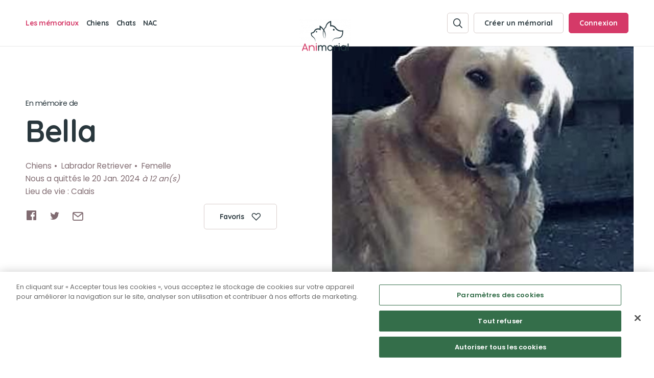

--- FILE ---
content_type: text/html; charset=UTF-8
request_url: https://www.animorial.fr/chiens/bella-5899
body_size: 5059
content:
<!DOCTYPE html>
<!--[if IE 6]>
<html id="ie6" dir="ltr" lang="fr-FR">
<![endif]-->
<!--[if IE 7]>
<html id="ie7" dir="ltr" lang="fr-FR">
<![endif]-->
<!--[if IE 8]>
<html id="ie8" dir="ltr" lang="fr-FR">
<![endif]-->
<!--[if IE 9]>
	<html id="ie9" lang="fr">
<![endif]-->
<!--[if (gt IE 10)|!(IE)]><!--><html lang="fr"><!--<![endif]-->
<head><!-- One Trust Prod Env --><script type="text/javascript" src="https://cdn.cookielaw.org/consent/e9a3fd75-5880-47ae-8ce4-346f00980057/OtAutoBlock.js" ></script><script src="https://cdn.cookielaw.org/scripttemplates/otSDKStub.js" data-language="fr" type="text/javascript" charset="UTF-8" data-domain-script="e9a3fd75-5880-47ae-8ce4-346f00980057" ></script><script type="text/javascript">
  function OptanonWrapper() { }
</script><!--[if lt IE 9]><script src="//html5shim.googlecode.com/svn/trunk/html5.js"></script><![endif]--><meta name="robots" content="index, follow"><meta charset="utf-8"><link rel="shortcut icon" href="//uploads.animorial.fr/thumbnail/QXVzdHJhbE1hbmFnZXJCdW5kbGU6Q29uZmlnVHJhbnNsYXRl/image/2/i/600x600/_Icon_400x400px.png" /><meta name="theme-color" content="#000"><meta name="publisher" content="©Copyright 2026 - Animorial"><meta name="copyright" content="Animorial"><meta name="generator" content="Austral, Symfony"><meta name="viewport" content="width=device-width" /><meta name="viewport" content="initial-scale=1.0, user-scalable=no, maximum-scale=1"><meta name="apple-mobile-web-app-capable" content="yes"><meta name="apple-mobile-web-app-status-bar-style" content="black"><title>Mémorial de Bella (Labrador Retriever) | Animorial</title><meta name="description" content="Visitez le mémorial consacré à Bella sur Animorial, cimetière virtuel dédié aux animaux de compagnie." /><meta content="Mémorial de Bella (Labrador Retriever) | Animorial" property="og:title"><meta content="Visitez le mémorial consacré à Bella sur Animorial, cimetière virtuel dédié aux animaux de compagnie." property="og:description"/><meta content="https://www.animorial.fr/chiens/bella-5899" property="og:url"><meta content="https://uploads.animorial.fr/thumbnail/QXBwXEVudGl0eVxNZW1vcmlhbA==/image/d99285e7-fabb-4fa4-9f39-47958338e934/i/x/ppb8ivpedq_50AF72E4-E86F-4027-ADC7-BA961A247C97.jpeg" property="og:image"><link href="https://fonts.googleapis.com/css?family=Poppins:400,600|Quicksand:300,700&amp;display=swap" rel="stylesheet"><link rel="stylesheet" href="/build/austral/lib/leaflet.css"><link rel="stylesheet" href="/build/front/css/main.16627a3a.css"><script class="googletagmanager">(function(w,d,s,l,i){w[l]=w[l]||[];w[l].push({'gtm.start':
new Date().getTime(),event:'gtm.js'});var f=d.getElementsByTagName(s)[0],
j=d.createElement(s),dl=l!='dataLayer'?'&l='+l:'';j.async=true;j.src=
'https://www.googletagmanager.com/gtm.js?id='+i+dl;f.parentNode.insertBefore(j,f);
})(window,document,'script','dataLayer','GTM-NLWXDSP');</script><script>
var onetrustClick = document.querySelector(".onetrustClick");
if(onetrustClick !== undefined && onetrustClick)
{
  onetrustClick.addEventListener('click', (e) => {
    e.preventDefault();
    e.stopPropagation();
    Optanon.ToggleInfoDisplay();
    return false;
  });
}
</script><script src='https://www.google.com/recaptcha/api.js?hl=fr&render=6Ldt890UAAAAAKHagbJcKvoVg-43EHuhTRl-7xGm'></script></head><body class="menu-position-top   page memorial type_memorial   no-gutter" data-button-close="Fermer" data-recaptcha-public="6Ldt890UAAAAAKHagbJcKvoVg-43EHuhTRl-7xGm"><script>(function(w,d,s,l,i){w[l]=w[l]||[];w[l].push({'gtm.start':
new Date().getTime(),event:'gtm.js'});var f=d.getElementsByTagName(s)[0],
j=d.createElement(s),dl=l!='dataLayer'?'&l='+l:'';j.async=true;j.src=
'https://www.googletagmanager.com/gtm.js?id='+i+dl;f.parentNode.insertBefore(j,f);
})(window,document,'script','dataLayer','GTM-NLWXDSP');</script><script>
var onetrustClick = document.querySelector(".onetrustClick");
if(onetrustClick !== undefined && onetrustClick)
{
  onetrustClick.addEventListener('click', (e) => {
    e.preventDefault();
    e.stopPropagation();
    Optanon.ToggleInfoDisplay();
    return false;
  });
}
</script><noscript><iframe src="https://www.googletagmanager.com/ns.html?id=GTM-NLWXDSP"
height="0" width="0" style="display:none;visibility:hidden"></iframe></noscript><header class="header header-master header-theme-top"><div class="header-menuTop"><div class="width-conteneur margin-auto"><div class="relative"><div class="header-menuTop-height"><div id="" class="header-burgerPicto trigger-open-menu-master"><span class="burger-lines"><span class="burger-line burger-line-top"></span><span class="burger-line burger-line-center"></span><span class="burger-line burger-line-bottom"></span></span></div><div class="menu-top"><div class="header-menuMaster"><div class="header-background"></div><div class="width-conteneur margin-auto"><div class="menu-list row  menu-child-little template-list-type-animaux"><span class="menu-intitule">Les mémoriaux</span><div class="menu-list-parent"><ul class="menu-list-content"><li class="element  hasLink"><div class="link-content"><a class="link  typeAnimaux" href="/chiens"  title="Chiens"><div class="content-image d-xsm-initial d-lg-none"><img src="//uploads.animorial.fr/thumbnail/QXBwXEVudGl0eVxUeXBlQW5pbWF1eA==/picto/d7ba07cc-26bb-4789-a321-61865ac346f4/i/x/ri7qioxe7j_Chien@2x.png" alt="Chiens"></div><span class="text">Chiens</span></a></div></li><li class="element  hasLink"><div class="link-content"><a class="link  typeAnimaux" href="/chats"  title="Chats"><div class="content-image d-xsm-initial d-lg-none"><img src="//uploads.animorial.fr/thumbnail/QXBwXEVudGl0eVxUeXBlQW5pbWF1eA==/picto/3f6c590a-100a-4ba6-8223-2e9397bb331a/i/x/d0an5ezkem_Chat@2x.png" alt="Chats"></div><span class="text">Chats</span></a></div></li><li class="element  hasLink"><div class="link-content"><a class="link  typeAnimaux" href="/nac"  title="NAC"><div class="content-image d-xsm-initial d-lg-none"><img src="//uploads.animorial.fr/thumbnail/QXBwXEVudGl0eVxUeXBlQW5pbWF1eA==/picto/65219b36-42d0-417c-9743-c3b9e1f2dc3c/i/x/6gory6dzqz_Lapin@2x.png" alt="NAC"></div><span class="text">NAC</span></a></div></li></ul></div><div class="menu-list-mobile d-lg-none"><div class="menu-list-link"><ul class="menu-list-content"><li class="element hasLink"><div class="link-content"><a href="/mon-compte/create/memorial" class="link " title="Créer un mémorial"><span class="text">Créer un mémorial</span></a></div></li><li class="element  hasLink"><div class="link-content"><a class="link  qui_sommes_nous" href="/a-propos"  title="Qui sommes-nous ?"><span class="text">Qui sommes-nous ?</span></a></div></li><li class="element  hasLink"><div class="link-content"><a class="link  page_contact" href="/contact"  title="Nous contacter"><span class="text">Nous contacter</span></a></div></li></ul></div><div class="button-content"><a href="http://www.facebook.com/sharer.php?u=https://www.animorial.fr/chiens/bella-5899" target="_blank" class="button button-template-facebook small-font share-link button-picto-left"><span class="picto Socialfacebookapps"></span><span class="entitled">Partager sur Facebook</span></a></div><div class="partenaires"><ul class="list-partenaires"><li class="partenaire"><a class="link inline" target="_blank" href="https://www.esthima.fr/"><div class="content-image"><img src="/static/images/logo-esthima-baseline.svg"></div></a></li></ul></div></div></div></div></div><div class="menu-top-content"><a href="/"><div class="logo-content"><picture><source media="(max-width: 991px)" srcset="//uploads.animorial.fr/thumbnail/QXVzdHJhbE1hbmFnZXJCdW5kbGU6Q29uZmlnVHJhbnNsYXRl/image/8/i/600x50/Vector-Smart-Object.png"><source media="(min-width: 992px)" srcset="//uploads.animorial.fr/thumbnail/QXVzdHJhbE1hbmFnZXJCdW5kbGU6Q29uZmlnVHJhbnNsYXRl/image/4/i/600x70/logoAnimorial.png"><img src="//uploads.animorial.fr/thumbnail/QXVzdHJhbE1hbmFnZXJCdW5kbGU6Q29uZmlnVHJhbnNsYXRl/image/4/i/600x384/logoAnimorial.png" alt=""></picture></div></a></div><div class="header-action-menu"><ul class="list-button-menu"><li class="button-menu"><a href="/recherche" data-before-url="/recherche/init" class="button button-small button-border  link-is-popup"><span class="picto basic-pictosearch"></span></a></li><li class="button-menu d-none d-lg-inline"><a href="/mon-compte/create/memorial" class="button button-text button-small button-border link-is-popup add-memorial"><span class="entitled">Créer un mémorial</span></a></li><li class="button-menu"><a href="/connexion" class="button button-text button-small button-pink button-border link-is-popup"><span class="entitled d-none d-lg-inline">Connexion</span><span class="picto basic-pictouser d-xsm-initial d-lg-none"></span></a></li></ul></div></div></div></div></div></div></header><div id="main-content" data-uri-page="https://www.animorial.fr/chiens/bella-5899"><div id="content-page-detail-memorial"><section id="information-general"><div class="content-background"><div class="width-conteneur margin-auto"><div class="row grid"><div class="col--xs-10 col--xs-offset-1 col--lg-offset-0 col--lg-5"><div class="titre-content"><h1 id="title-first" class="titre-1"><span class="sup-titre">En mémoire de </span>Bella</h1></div><div class="contenu-information-animal"><ul class="information-animal"><li class="element type">Chiens</li><li class="element race">Labrador Retriever</li><li class="element sexe">Femelle</li></ul><span class="dateOfDeath">Nous a quittés le 20 Jan. 2024 <i>à 12 an(s)</i></span><span class="placeOfLife">Lieu de vie : Calais</span></div><div class="share-favorite-content"><ul class="listeSocialNetword" data-uri-share="https://www.animorial.fr/chiens/bella-5899"><li class="social"><a href="http://www.facebook.com/sharer.php?u=https://www.animorial.fr/chiens/bella-5899" target="_blank" class="share-link"><span class="picto Socialfacebookapps"></span></a></li><li class="social"><a href="https://twitter.com/share?url=https://www.animorial.fr/chiens/bella-5899&amp;text=En%20m%C3%A9moire%20de%20Bella" target="_blank" class="share-link"><span class="picto Socialtwitter"></span></a></li><li class="social"><a href="mailto:?Subject=En%20m%C3%A9moire%20de%20Bella&amp;Body=La%20page%20en%20hommage%20%C3%A0%20Bella%20sur%20Animorial%20vous%20a%20%C3%A9t%C3%A9%20partag%C3%A9e.%20Vous%20pouvez%20la%20consulter%20ici%20%3A%20https%3A%2F%2Fwww.animorial.fr%2Fchiens%2Fbella-5899" class="share-link"><span class="picto basic-pictomail"></span></a></li></ul><div class="content-button"><a href="/connexion/favoris/chiens/bella-5899" class="button button-text small-font button-picto-right button-favorite link-is-popup button-min-width button-border"><span class="entitled">Favoris</span><span class="picto basic-pictoheart"></span></a></div></div></div></div></div></div></section><section id="animal-description"><div class="content-background"><div class="width-conteneur margin-auto"><div class="grid"><div class="col--xs-10 col--xs-offset-1 col--lg-offset-0 col--lg-5"><div class="content-view-more"><div class="content-view"><div class="content-titre"><h2 class="titre-3">Présentation</h2></div><p class="content-text">Je me prénomme Bella j ai 12 ans j ai toujours était présente pour mon maître toujours à sont écoute et a l épaule dans les moments les plus difficile de sa vie il a toujours là pour moi à me chouchoute et à me donner toute l amour que j en avais besoin aujourd’hui je c est qui est très triste de ne plus me voir à c est cote</p><div class="content-titre"><h2 class="titre-3">Sa balade préférée</h2></div><p class="content-text">Jardin</p><div class="content-titre"><h2 class="titre-3">Sa bêtise préférée</h2></div><p class="content-text">Creuse</p><div class="content-titre"><h2 class="titre-3">Son caractère</h2></div><p class="content-text">Douce , calineuse , joueuse</p><div class="content-titre"><h2 class="titre-3">Son jouet préféré</h2></div><p class="content-text">Balle</p><div class="content-titre"><h2 class="titre-3">Son loisir préféré</h2></div><p class="content-text">Jouets , manger des biscuits avec sont maître ,</p></div><div class="content-button content-button-view-more d-lg-none"><span class="button button-text button-view-more button-border">Lire la suite</span></div></div></div><div class="bloc-friend-content"><div class="row grid"><div class="col--xs-10 col--xs-offset-1 col--lg-offset-0 col--lg-5"><div class="content-titre"><h2 class="titre-3">Les amis de Bella</h2></div></div></div><div class="row grid elements-content"><div class="col--lg-5"><div class="friend-content"><div class="content-list"><div class="content-list-element list-image"></div></div></div></div></div></div></div></div></div></section><section id="animal-hommage"><div class="content-background"><div class="width-conteneur margin-auto"><div class="row grid"><div class="col--xs-10 col--xs-offset-1 col--lg-offset-0 col--lg-5"><div class="titre-content"><h2 id="title-second" class="titre-2"><span class="sup-titre">Ils lui rendent </span>
                Hommage
              </h2></div><div class="content-button add-hommage add-hommage-master"><a href="/chiens/bella-5899/hommage/form" class="button button-text small-font button-picto-right button-pink link-is-popup"><span class="entitled">Déposer un hommage</span><span class="picto basic-pictopen2"></span></a></div><div class="list-element-content list-content-homage"><ul class="list-element border-bottom"><li class="element  delete-parent"><div class="content-homage"><span class="content-button-action-top"></span><div class="content-image"><div class="content-sticker sticker_5"></div></div><h2 class="titre">Bienvenue</h2><p class="text">Animorial s&#039;associe à votre peine et souhaite par ce message rendre hommage à votre compagnon.</p><span class="text-bottom"><span class="author">Animorial</span><span class="date">le 21 Jan. 2024</span></span></div></li></ul></div><div class="content-button add-hommage"><a href="/chiens/bella-5899/hommage/form" class="button button-text small-font button-picto-right button-pink link-is-popup"><span class="entitled">Déposer un hommage</span><span class="picto basic-pictopen2"></span></a></div></div></div></div></div></section><section id="slider-picture-animal" class="slider-picture-memorial"><div class="content-background"><span class="picto basic-pictocross popup_close"></span><div class="slider-memorial"><div class="slider-content"><div class="slide-image-content"><img src="//uploads.animorial.fr/thumbnail/QXBwXEVudGl0eVxNZW1vcmlhbA==/image/d99285e7-fabb-4fa4-9f39-47958338e934/i/1000x1000/ppb8ivpedq_50AF72E4-E86F-4027-ADC7-BA961A247C97.jpeg" alt="Bella" /></div></div><div class="content-arrow-slider"></div></div></div></section></div><div class="blockContenu blockContenu-bouton-creation-memorial no-wave template-footer"><div class="content-background"><div class="width-conteneur margin-auto"><div class="grid row"><div class="col--lg-5 col--xs-12"><div class="content-image"><img src="/static/images/illustration_footer@2x.png"></div></div><div class="col--lg-5 col--lg-offset-1 col--xs-10 col--xs-offset-1"><div class="button-content"><a href="/mon-compte/create/memorial" class="button button-green button-picto-right link-is-popup"><span class="entitled">Créer un mémorial</span><span class="picto basic-pictoarrow-right"></span></a></div><span class="footer-block">pour un animal qui vous a quitté(e)</span></div></div></div></div></div></div><footer class="footer-master"><div class="footer-menu-top"><div class="width-conteneur margin-auto"><div class="footer-menu-top-content"><div class="grid"><div class="row"><div class="col--lg-5 col--xs-10 col--lg-offset-0 col--xs-offset-1 footer-info"><h3 class="titre titreHidden">À propos</h3><div class="content-logo"><img src="//uploads.animorial.fr/thumbnail/QXVzdHJhbE1hbmFnZXJCdW5kbGU6Q29uZmlnVHJhbnNsYXRl/image/8/i/85x20/Vector-Smart-Object.png"></div><div class="texte-content">
    Animorial est un cimetière virtuel dédié à la mémoire des chiens, chats et NAC (lapins, furets, rongeurs...), permettant aux propriétaires d&#039;animaux de compagnie de rendre hommage à leurs compagnons décédés.
  </div><div class="menu-list-link"><ul class="menu-list-content"><li class="element hasLink"><div class="link-content"><a class="link  link-is-popup" href="/mon-compte/create/memorial" title="Créer un mémorial"><span class="text">Créer un mémorial</span></a></div></li><li class="element  hasLink"><div class="link-content"><a class="link  qui_sommes_nous" href="/a-propos"  title="Qui sommes-nous ?"><span class="text">Qui sommes-nous ?</span></a></div></li><li class="element  hasLink"><div class="link-content"><a class="link  page_contact" href="/contact"  title="Nous contacter"><span class="text">Nous contacter</span></a></div></li></ul></div><div class="button-content"><a href="http://www.facebook.com/sharer.php?u=https://www.animorial.fr/" target="_blank" class="button button-template-facebook small-font share-link button-picto-left"><span class="picto Socialfacebookapps"></span><span class="entitled">Partager sur Facebook</span></a></div></div><div class="col--lg-4 col--xs-10 col--lg-offset-3 col--xs-offset-1 footer-partenaire"><div class="partenaires"><h3 class="titre">Un service proposé par</h3><ul class="list-partenaires"><li class="partenaire"><a class="link" target="_blank" href="https://www.esthima.fr/"><div class="content-image"><img src="/static/images/logo-esthima-2022.svg"></div></a></li></ul></div></div></div></div></div></div></div><div class="footer-menu-bottom"><div class="width-conteneur margin-auto"><div class="footer-menu-bottom-content"><div class="footer-copyright">
          Tous droits réservés © 2026 <span class='config-element element_site-name'>Animorial</span>
        </div><div class="menu-legal"><ul class="menu-list-content"><li class="element"><div class="relative"><a class="link " href="/mentions-legales"  title="Mentions légales"><span class="text">Mentions légales</span></a></div></li><li class="element"><div class="relative"><a class="link " href="/cgu"  title="CGU"><span class="text">CGU</span></a></div></li><li class="element"><div class="relative"><a class="link " href="/politique-confidentialite"  title="Politique de confidentialité"><span class="text">Politique de confidentialité</span></a></div></li></ul></div></div></div></div></footer><div id="popup" class=""><div class="popupBackground"><div id="popupLoader" class="conteneurLoader"><div class="contentLoader"><div class="contentLoaderPicto"><span class="loaderPicto"></span></div></div></div><header class="header header-ajax"><div class="header-menuTop"><div class="relative"><span class="bandeau-top-action popupClose popupCloseCreateForm"><span class="content-bandeau-top"><span class="entitled">Fermer</span><span class="picto basic-pictocross"></span></span></span></div></div></header><div id="popupOverflow"><div id="popupContent"></div></div></div></div><div id="popupOverlay"></div><script src="/build/front/js/main.4800b6de.js"></script><div id="overlay-master"></div><script>(function(w,d,s,l,i){w[l]=w[l]||[];w[l].push({'gtm.start':
new Date().getTime(),event:'gtm.js'});var f=d.getElementsByTagName(s)[0],
j=d.createElement(s),dl=l!='dataLayer'?'&l='+l:'';j.async=true;j.src=
'https://www.googletagmanager.com/gtm.js?id='+i+dl;f.parentNode.insertBefore(j,f);
})(window,document,'script','dataLayer','GTM-NLWXDSP');</script><script class="tracking_40">
var onetrustClick = document.querySelector(".onetrustClick");
if(onetrustClick !== undefined && onetrustClick)
{
  onetrustClick.addEventListener('click', (e) => {
    e.preventDefault();
    e.stopPropagation();
    Optanon.ToggleInfoDisplay();
    return false;
  });
}
</script></body></html>


--- FILE ---
content_type: text/html; charset=utf-8
request_url: https://www.google.com/recaptcha/api2/anchor?ar=1&k=6Ldt890UAAAAAKHagbJcKvoVg-43EHuhTRl-7xGm&co=aHR0cHM6Ly93d3cuYW5pbW9yaWFsLmZyOjQ0Mw..&hl=fr&v=PoyoqOPhxBO7pBk68S4YbpHZ&size=invisible&anchor-ms=20000&execute-ms=30000&cb=47fzowcxcf9c
body_size: 48794
content:
<!DOCTYPE HTML><html dir="ltr" lang="fr"><head><meta http-equiv="Content-Type" content="text/html; charset=UTF-8">
<meta http-equiv="X-UA-Compatible" content="IE=edge">
<title>reCAPTCHA</title>
<style type="text/css">
/* cyrillic-ext */
@font-face {
  font-family: 'Roboto';
  font-style: normal;
  font-weight: 400;
  font-stretch: 100%;
  src: url(//fonts.gstatic.com/s/roboto/v48/KFO7CnqEu92Fr1ME7kSn66aGLdTylUAMa3GUBHMdazTgWw.woff2) format('woff2');
  unicode-range: U+0460-052F, U+1C80-1C8A, U+20B4, U+2DE0-2DFF, U+A640-A69F, U+FE2E-FE2F;
}
/* cyrillic */
@font-face {
  font-family: 'Roboto';
  font-style: normal;
  font-weight: 400;
  font-stretch: 100%;
  src: url(//fonts.gstatic.com/s/roboto/v48/KFO7CnqEu92Fr1ME7kSn66aGLdTylUAMa3iUBHMdazTgWw.woff2) format('woff2');
  unicode-range: U+0301, U+0400-045F, U+0490-0491, U+04B0-04B1, U+2116;
}
/* greek-ext */
@font-face {
  font-family: 'Roboto';
  font-style: normal;
  font-weight: 400;
  font-stretch: 100%;
  src: url(//fonts.gstatic.com/s/roboto/v48/KFO7CnqEu92Fr1ME7kSn66aGLdTylUAMa3CUBHMdazTgWw.woff2) format('woff2');
  unicode-range: U+1F00-1FFF;
}
/* greek */
@font-face {
  font-family: 'Roboto';
  font-style: normal;
  font-weight: 400;
  font-stretch: 100%;
  src: url(//fonts.gstatic.com/s/roboto/v48/KFO7CnqEu92Fr1ME7kSn66aGLdTylUAMa3-UBHMdazTgWw.woff2) format('woff2');
  unicode-range: U+0370-0377, U+037A-037F, U+0384-038A, U+038C, U+038E-03A1, U+03A3-03FF;
}
/* math */
@font-face {
  font-family: 'Roboto';
  font-style: normal;
  font-weight: 400;
  font-stretch: 100%;
  src: url(//fonts.gstatic.com/s/roboto/v48/KFO7CnqEu92Fr1ME7kSn66aGLdTylUAMawCUBHMdazTgWw.woff2) format('woff2');
  unicode-range: U+0302-0303, U+0305, U+0307-0308, U+0310, U+0312, U+0315, U+031A, U+0326-0327, U+032C, U+032F-0330, U+0332-0333, U+0338, U+033A, U+0346, U+034D, U+0391-03A1, U+03A3-03A9, U+03B1-03C9, U+03D1, U+03D5-03D6, U+03F0-03F1, U+03F4-03F5, U+2016-2017, U+2034-2038, U+203C, U+2040, U+2043, U+2047, U+2050, U+2057, U+205F, U+2070-2071, U+2074-208E, U+2090-209C, U+20D0-20DC, U+20E1, U+20E5-20EF, U+2100-2112, U+2114-2115, U+2117-2121, U+2123-214F, U+2190, U+2192, U+2194-21AE, U+21B0-21E5, U+21F1-21F2, U+21F4-2211, U+2213-2214, U+2216-22FF, U+2308-230B, U+2310, U+2319, U+231C-2321, U+2336-237A, U+237C, U+2395, U+239B-23B7, U+23D0, U+23DC-23E1, U+2474-2475, U+25AF, U+25B3, U+25B7, U+25BD, U+25C1, U+25CA, U+25CC, U+25FB, U+266D-266F, U+27C0-27FF, U+2900-2AFF, U+2B0E-2B11, U+2B30-2B4C, U+2BFE, U+3030, U+FF5B, U+FF5D, U+1D400-1D7FF, U+1EE00-1EEFF;
}
/* symbols */
@font-face {
  font-family: 'Roboto';
  font-style: normal;
  font-weight: 400;
  font-stretch: 100%;
  src: url(//fonts.gstatic.com/s/roboto/v48/KFO7CnqEu92Fr1ME7kSn66aGLdTylUAMaxKUBHMdazTgWw.woff2) format('woff2');
  unicode-range: U+0001-000C, U+000E-001F, U+007F-009F, U+20DD-20E0, U+20E2-20E4, U+2150-218F, U+2190, U+2192, U+2194-2199, U+21AF, U+21E6-21F0, U+21F3, U+2218-2219, U+2299, U+22C4-22C6, U+2300-243F, U+2440-244A, U+2460-24FF, U+25A0-27BF, U+2800-28FF, U+2921-2922, U+2981, U+29BF, U+29EB, U+2B00-2BFF, U+4DC0-4DFF, U+FFF9-FFFB, U+10140-1018E, U+10190-1019C, U+101A0, U+101D0-101FD, U+102E0-102FB, U+10E60-10E7E, U+1D2C0-1D2D3, U+1D2E0-1D37F, U+1F000-1F0FF, U+1F100-1F1AD, U+1F1E6-1F1FF, U+1F30D-1F30F, U+1F315, U+1F31C, U+1F31E, U+1F320-1F32C, U+1F336, U+1F378, U+1F37D, U+1F382, U+1F393-1F39F, U+1F3A7-1F3A8, U+1F3AC-1F3AF, U+1F3C2, U+1F3C4-1F3C6, U+1F3CA-1F3CE, U+1F3D4-1F3E0, U+1F3ED, U+1F3F1-1F3F3, U+1F3F5-1F3F7, U+1F408, U+1F415, U+1F41F, U+1F426, U+1F43F, U+1F441-1F442, U+1F444, U+1F446-1F449, U+1F44C-1F44E, U+1F453, U+1F46A, U+1F47D, U+1F4A3, U+1F4B0, U+1F4B3, U+1F4B9, U+1F4BB, U+1F4BF, U+1F4C8-1F4CB, U+1F4D6, U+1F4DA, U+1F4DF, U+1F4E3-1F4E6, U+1F4EA-1F4ED, U+1F4F7, U+1F4F9-1F4FB, U+1F4FD-1F4FE, U+1F503, U+1F507-1F50B, U+1F50D, U+1F512-1F513, U+1F53E-1F54A, U+1F54F-1F5FA, U+1F610, U+1F650-1F67F, U+1F687, U+1F68D, U+1F691, U+1F694, U+1F698, U+1F6AD, U+1F6B2, U+1F6B9-1F6BA, U+1F6BC, U+1F6C6-1F6CF, U+1F6D3-1F6D7, U+1F6E0-1F6EA, U+1F6F0-1F6F3, U+1F6F7-1F6FC, U+1F700-1F7FF, U+1F800-1F80B, U+1F810-1F847, U+1F850-1F859, U+1F860-1F887, U+1F890-1F8AD, U+1F8B0-1F8BB, U+1F8C0-1F8C1, U+1F900-1F90B, U+1F93B, U+1F946, U+1F984, U+1F996, U+1F9E9, U+1FA00-1FA6F, U+1FA70-1FA7C, U+1FA80-1FA89, U+1FA8F-1FAC6, U+1FACE-1FADC, U+1FADF-1FAE9, U+1FAF0-1FAF8, U+1FB00-1FBFF;
}
/* vietnamese */
@font-face {
  font-family: 'Roboto';
  font-style: normal;
  font-weight: 400;
  font-stretch: 100%;
  src: url(//fonts.gstatic.com/s/roboto/v48/KFO7CnqEu92Fr1ME7kSn66aGLdTylUAMa3OUBHMdazTgWw.woff2) format('woff2');
  unicode-range: U+0102-0103, U+0110-0111, U+0128-0129, U+0168-0169, U+01A0-01A1, U+01AF-01B0, U+0300-0301, U+0303-0304, U+0308-0309, U+0323, U+0329, U+1EA0-1EF9, U+20AB;
}
/* latin-ext */
@font-face {
  font-family: 'Roboto';
  font-style: normal;
  font-weight: 400;
  font-stretch: 100%;
  src: url(//fonts.gstatic.com/s/roboto/v48/KFO7CnqEu92Fr1ME7kSn66aGLdTylUAMa3KUBHMdazTgWw.woff2) format('woff2');
  unicode-range: U+0100-02BA, U+02BD-02C5, U+02C7-02CC, U+02CE-02D7, U+02DD-02FF, U+0304, U+0308, U+0329, U+1D00-1DBF, U+1E00-1E9F, U+1EF2-1EFF, U+2020, U+20A0-20AB, U+20AD-20C0, U+2113, U+2C60-2C7F, U+A720-A7FF;
}
/* latin */
@font-face {
  font-family: 'Roboto';
  font-style: normal;
  font-weight: 400;
  font-stretch: 100%;
  src: url(//fonts.gstatic.com/s/roboto/v48/KFO7CnqEu92Fr1ME7kSn66aGLdTylUAMa3yUBHMdazQ.woff2) format('woff2');
  unicode-range: U+0000-00FF, U+0131, U+0152-0153, U+02BB-02BC, U+02C6, U+02DA, U+02DC, U+0304, U+0308, U+0329, U+2000-206F, U+20AC, U+2122, U+2191, U+2193, U+2212, U+2215, U+FEFF, U+FFFD;
}
/* cyrillic-ext */
@font-face {
  font-family: 'Roboto';
  font-style: normal;
  font-weight: 500;
  font-stretch: 100%;
  src: url(//fonts.gstatic.com/s/roboto/v48/KFO7CnqEu92Fr1ME7kSn66aGLdTylUAMa3GUBHMdazTgWw.woff2) format('woff2');
  unicode-range: U+0460-052F, U+1C80-1C8A, U+20B4, U+2DE0-2DFF, U+A640-A69F, U+FE2E-FE2F;
}
/* cyrillic */
@font-face {
  font-family: 'Roboto';
  font-style: normal;
  font-weight: 500;
  font-stretch: 100%;
  src: url(//fonts.gstatic.com/s/roboto/v48/KFO7CnqEu92Fr1ME7kSn66aGLdTylUAMa3iUBHMdazTgWw.woff2) format('woff2');
  unicode-range: U+0301, U+0400-045F, U+0490-0491, U+04B0-04B1, U+2116;
}
/* greek-ext */
@font-face {
  font-family: 'Roboto';
  font-style: normal;
  font-weight: 500;
  font-stretch: 100%;
  src: url(//fonts.gstatic.com/s/roboto/v48/KFO7CnqEu92Fr1ME7kSn66aGLdTylUAMa3CUBHMdazTgWw.woff2) format('woff2');
  unicode-range: U+1F00-1FFF;
}
/* greek */
@font-face {
  font-family: 'Roboto';
  font-style: normal;
  font-weight: 500;
  font-stretch: 100%;
  src: url(//fonts.gstatic.com/s/roboto/v48/KFO7CnqEu92Fr1ME7kSn66aGLdTylUAMa3-UBHMdazTgWw.woff2) format('woff2');
  unicode-range: U+0370-0377, U+037A-037F, U+0384-038A, U+038C, U+038E-03A1, U+03A3-03FF;
}
/* math */
@font-face {
  font-family: 'Roboto';
  font-style: normal;
  font-weight: 500;
  font-stretch: 100%;
  src: url(//fonts.gstatic.com/s/roboto/v48/KFO7CnqEu92Fr1ME7kSn66aGLdTylUAMawCUBHMdazTgWw.woff2) format('woff2');
  unicode-range: U+0302-0303, U+0305, U+0307-0308, U+0310, U+0312, U+0315, U+031A, U+0326-0327, U+032C, U+032F-0330, U+0332-0333, U+0338, U+033A, U+0346, U+034D, U+0391-03A1, U+03A3-03A9, U+03B1-03C9, U+03D1, U+03D5-03D6, U+03F0-03F1, U+03F4-03F5, U+2016-2017, U+2034-2038, U+203C, U+2040, U+2043, U+2047, U+2050, U+2057, U+205F, U+2070-2071, U+2074-208E, U+2090-209C, U+20D0-20DC, U+20E1, U+20E5-20EF, U+2100-2112, U+2114-2115, U+2117-2121, U+2123-214F, U+2190, U+2192, U+2194-21AE, U+21B0-21E5, U+21F1-21F2, U+21F4-2211, U+2213-2214, U+2216-22FF, U+2308-230B, U+2310, U+2319, U+231C-2321, U+2336-237A, U+237C, U+2395, U+239B-23B7, U+23D0, U+23DC-23E1, U+2474-2475, U+25AF, U+25B3, U+25B7, U+25BD, U+25C1, U+25CA, U+25CC, U+25FB, U+266D-266F, U+27C0-27FF, U+2900-2AFF, U+2B0E-2B11, U+2B30-2B4C, U+2BFE, U+3030, U+FF5B, U+FF5D, U+1D400-1D7FF, U+1EE00-1EEFF;
}
/* symbols */
@font-face {
  font-family: 'Roboto';
  font-style: normal;
  font-weight: 500;
  font-stretch: 100%;
  src: url(//fonts.gstatic.com/s/roboto/v48/KFO7CnqEu92Fr1ME7kSn66aGLdTylUAMaxKUBHMdazTgWw.woff2) format('woff2');
  unicode-range: U+0001-000C, U+000E-001F, U+007F-009F, U+20DD-20E0, U+20E2-20E4, U+2150-218F, U+2190, U+2192, U+2194-2199, U+21AF, U+21E6-21F0, U+21F3, U+2218-2219, U+2299, U+22C4-22C6, U+2300-243F, U+2440-244A, U+2460-24FF, U+25A0-27BF, U+2800-28FF, U+2921-2922, U+2981, U+29BF, U+29EB, U+2B00-2BFF, U+4DC0-4DFF, U+FFF9-FFFB, U+10140-1018E, U+10190-1019C, U+101A0, U+101D0-101FD, U+102E0-102FB, U+10E60-10E7E, U+1D2C0-1D2D3, U+1D2E0-1D37F, U+1F000-1F0FF, U+1F100-1F1AD, U+1F1E6-1F1FF, U+1F30D-1F30F, U+1F315, U+1F31C, U+1F31E, U+1F320-1F32C, U+1F336, U+1F378, U+1F37D, U+1F382, U+1F393-1F39F, U+1F3A7-1F3A8, U+1F3AC-1F3AF, U+1F3C2, U+1F3C4-1F3C6, U+1F3CA-1F3CE, U+1F3D4-1F3E0, U+1F3ED, U+1F3F1-1F3F3, U+1F3F5-1F3F7, U+1F408, U+1F415, U+1F41F, U+1F426, U+1F43F, U+1F441-1F442, U+1F444, U+1F446-1F449, U+1F44C-1F44E, U+1F453, U+1F46A, U+1F47D, U+1F4A3, U+1F4B0, U+1F4B3, U+1F4B9, U+1F4BB, U+1F4BF, U+1F4C8-1F4CB, U+1F4D6, U+1F4DA, U+1F4DF, U+1F4E3-1F4E6, U+1F4EA-1F4ED, U+1F4F7, U+1F4F9-1F4FB, U+1F4FD-1F4FE, U+1F503, U+1F507-1F50B, U+1F50D, U+1F512-1F513, U+1F53E-1F54A, U+1F54F-1F5FA, U+1F610, U+1F650-1F67F, U+1F687, U+1F68D, U+1F691, U+1F694, U+1F698, U+1F6AD, U+1F6B2, U+1F6B9-1F6BA, U+1F6BC, U+1F6C6-1F6CF, U+1F6D3-1F6D7, U+1F6E0-1F6EA, U+1F6F0-1F6F3, U+1F6F7-1F6FC, U+1F700-1F7FF, U+1F800-1F80B, U+1F810-1F847, U+1F850-1F859, U+1F860-1F887, U+1F890-1F8AD, U+1F8B0-1F8BB, U+1F8C0-1F8C1, U+1F900-1F90B, U+1F93B, U+1F946, U+1F984, U+1F996, U+1F9E9, U+1FA00-1FA6F, U+1FA70-1FA7C, U+1FA80-1FA89, U+1FA8F-1FAC6, U+1FACE-1FADC, U+1FADF-1FAE9, U+1FAF0-1FAF8, U+1FB00-1FBFF;
}
/* vietnamese */
@font-face {
  font-family: 'Roboto';
  font-style: normal;
  font-weight: 500;
  font-stretch: 100%;
  src: url(//fonts.gstatic.com/s/roboto/v48/KFO7CnqEu92Fr1ME7kSn66aGLdTylUAMa3OUBHMdazTgWw.woff2) format('woff2');
  unicode-range: U+0102-0103, U+0110-0111, U+0128-0129, U+0168-0169, U+01A0-01A1, U+01AF-01B0, U+0300-0301, U+0303-0304, U+0308-0309, U+0323, U+0329, U+1EA0-1EF9, U+20AB;
}
/* latin-ext */
@font-face {
  font-family: 'Roboto';
  font-style: normal;
  font-weight: 500;
  font-stretch: 100%;
  src: url(//fonts.gstatic.com/s/roboto/v48/KFO7CnqEu92Fr1ME7kSn66aGLdTylUAMa3KUBHMdazTgWw.woff2) format('woff2');
  unicode-range: U+0100-02BA, U+02BD-02C5, U+02C7-02CC, U+02CE-02D7, U+02DD-02FF, U+0304, U+0308, U+0329, U+1D00-1DBF, U+1E00-1E9F, U+1EF2-1EFF, U+2020, U+20A0-20AB, U+20AD-20C0, U+2113, U+2C60-2C7F, U+A720-A7FF;
}
/* latin */
@font-face {
  font-family: 'Roboto';
  font-style: normal;
  font-weight: 500;
  font-stretch: 100%;
  src: url(//fonts.gstatic.com/s/roboto/v48/KFO7CnqEu92Fr1ME7kSn66aGLdTylUAMa3yUBHMdazQ.woff2) format('woff2');
  unicode-range: U+0000-00FF, U+0131, U+0152-0153, U+02BB-02BC, U+02C6, U+02DA, U+02DC, U+0304, U+0308, U+0329, U+2000-206F, U+20AC, U+2122, U+2191, U+2193, U+2212, U+2215, U+FEFF, U+FFFD;
}
/* cyrillic-ext */
@font-face {
  font-family: 'Roboto';
  font-style: normal;
  font-weight: 900;
  font-stretch: 100%;
  src: url(//fonts.gstatic.com/s/roboto/v48/KFO7CnqEu92Fr1ME7kSn66aGLdTylUAMa3GUBHMdazTgWw.woff2) format('woff2');
  unicode-range: U+0460-052F, U+1C80-1C8A, U+20B4, U+2DE0-2DFF, U+A640-A69F, U+FE2E-FE2F;
}
/* cyrillic */
@font-face {
  font-family: 'Roboto';
  font-style: normal;
  font-weight: 900;
  font-stretch: 100%;
  src: url(//fonts.gstatic.com/s/roboto/v48/KFO7CnqEu92Fr1ME7kSn66aGLdTylUAMa3iUBHMdazTgWw.woff2) format('woff2');
  unicode-range: U+0301, U+0400-045F, U+0490-0491, U+04B0-04B1, U+2116;
}
/* greek-ext */
@font-face {
  font-family: 'Roboto';
  font-style: normal;
  font-weight: 900;
  font-stretch: 100%;
  src: url(//fonts.gstatic.com/s/roboto/v48/KFO7CnqEu92Fr1ME7kSn66aGLdTylUAMa3CUBHMdazTgWw.woff2) format('woff2');
  unicode-range: U+1F00-1FFF;
}
/* greek */
@font-face {
  font-family: 'Roboto';
  font-style: normal;
  font-weight: 900;
  font-stretch: 100%;
  src: url(//fonts.gstatic.com/s/roboto/v48/KFO7CnqEu92Fr1ME7kSn66aGLdTylUAMa3-UBHMdazTgWw.woff2) format('woff2');
  unicode-range: U+0370-0377, U+037A-037F, U+0384-038A, U+038C, U+038E-03A1, U+03A3-03FF;
}
/* math */
@font-face {
  font-family: 'Roboto';
  font-style: normal;
  font-weight: 900;
  font-stretch: 100%;
  src: url(//fonts.gstatic.com/s/roboto/v48/KFO7CnqEu92Fr1ME7kSn66aGLdTylUAMawCUBHMdazTgWw.woff2) format('woff2');
  unicode-range: U+0302-0303, U+0305, U+0307-0308, U+0310, U+0312, U+0315, U+031A, U+0326-0327, U+032C, U+032F-0330, U+0332-0333, U+0338, U+033A, U+0346, U+034D, U+0391-03A1, U+03A3-03A9, U+03B1-03C9, U+03D1, U+03D5-03D6, U+03F0-03F1, U+03F4-03F5, U+2016-2017, U+2034-2038, U+203C, U+2040, U+2043, U+2047, U+2050, U+2057, U+205F, U+2070-2071, U+2074-208E, U+2090-209C, U+20D0-20DC, U+20E1, U+20E5-20EF, U+2100-2112, U+2114-2115, U+2117-2121, U+2123-214F, U+2190, U+2192, U+2194-21AE, U+21B0-21E5, U+21F1-21F2, U+21F4-2211, U+2213-2214, U+2216-22FF, U+2308-230B, U+2310, U+2319, U+231C-2321, U+2336-237A, U+237C, U+2395, U+239B-23B7, U+23D0, U+23DC-23E1, U+2474-2475, U+25AF, U+25B3, U+25B7, U+25BD, U+25C1, U+25CA, U+25CC, U+25FB, U+266D-266F, U+27C0-27FF, U+2900-2AFF, U+2B0E-2B11, U+2B30-2B4C, U+2BFE, U+3030, U+FF5B, U+FF5D, U+1D400-1D7FF, U+1EE00-1EEFF;
}
/* symbols */
@font-face {
  font-family: 'Roboto';
  font-style: normal;
  font-weight: 900;
  font-stretch: 100%;
  src: url(//fonts.gstatic.com/s/roboto/v48/KFO7CnqEu92Fr1ME7kSn66aGLdTylUAMaxKUBHMdazTgWw.woff2) format('woff2');
  unicode-range: U+0001-000C, U+000E-001F, U+007F-009F, U+20DD-20E0, U+20E2-20E4, U+2150-218F, U+2190, U+2192, U+2194-2199, U+21AF, U+21E6-21F0, U+21F3, U+2218-2219, U+2299, U+22C4-22C6, U+2300-243F, U+2440-244A, U+2460-24FF, U+25A0-27BF, U+2800-28FF, U+2921-2922, U+2981, U+29BF, U+29EB, U+2B00-2BFF, U+4DC0-4DFF, U+FFF9-FFFB, U+10140-1018E, U+10190-1019C, U+101A0, U+101D0-101FD, U+102E0-102FB, U+10E60-10E7E, U+1D2C0-1D2D3, U+1D2E0-1D37F, U+1F000-1F0FF, U+1F100-1F1AD, U+1F1E6-1F1FF, U+1F30D-1F30F, U+1F315, U+1F31C, U+1F31E, U+1F320-1F32C, U+1F336, U+1F378, U+1F37D, U+1F382, U+1F393-1F39F, U+1F3A7-1F3A8, U+1F3AC-1F3AF, U+1F3C2, U+1F3C4-1F3C6, U+1F3CA-1F3CE, U+1F3D4-1F3E0, U+1F3ED, U+1F3F1-1F3F3, U+1F3F5-1F3F7, U+1F408, U+1F415, U+1F41F, U+1F426, U+1F43F, U+1F441-1F442, U+1F444, U+1F446-1F449, U+1F44C-1F44E, U+1F453, U+1F46A, U+1F47D, U+1F4A3, U+1F4B0, U+1F4B3, U+1F4B9, U+1F4BB, U+1F4BF, U+1F4C8-1F4CB, U+1F4D6, U+1F4DA, U+1F4DF, U+1F4E3-1F4E6, U+1F4EA-1F4ED, U+1F4F7, U+1F4F9-1F4FB, U+1F4FD-1F4FE, U+1F503, U+1F507-1F50B, U+1F50D, U+1F512-1F513, U+1F53E-1F54A, U+1F54F-1F5FA, U+1F610, U+1F650-1F67F, U+1F687, U+1F68D, U+1F691, U+1F694, U+1F698, U+1F6AD, U+1F6B2, U+1F6B9-1F6BA, U+1F6BC, U+1F6C6-1F6CF, U+1F6D3-1F6D7, U+1F6E0-1F6EA, U+1F6F0-1F6F3, U+1F6F7-1F6FC, U+1F700-1F7FF, U+1F800-1F80B, U+1F810-1F847, U+1F850-1F859, U+1F860-1F887, U+1F890-1F8AD, U+1F8B0-1F8BB, U+1F8C0-1F8C1, U+1F900-1F90B, U+1F93B, U+1F946, U+1F984, U+1F996, U+1F9E9, U+1FA00-1FA6F, U+1FA70-1FA7C, U+1FA80-1FA89, U+1FA8F-1FAC6, U+1FACE-1FADC, U+1FADF-1FAE9, U+1FAF0-1FAF8, U+1FB00-1FBFF;
}
/* vietnamese */
@font-face {
  font-family: 'Roboto';
  font-style: normal;
  font-weight: 900;
  font-stretch: 100%;
  src: url(//fonts.gstatic.com/s/roboto/v48/KFO7CnqEu92Fr1ME7kSn66aGLdTylUAMa3OUBHMdazTgWw.woff2) format('woff2');
  unicode-range: U+0102-0103, U+0110-0111, U+0128-0129, U+0168-0169, U+01A0-01A1, U+01AF-01B0, U+0300-0301, U+0303-0304, U+0308-0309, U+0323, U+0329, U+1EA0-1EF9, U+20AB;
}
/* latin-ext */
@font-face {
  font-family: 'Roboto';
  font-style: normal;
  font-weight: 900;
  font-stretch: 100%;
  src: url(//fonts.gstatic.com/s/roboto/v48/KFO7CnqEu92Fr1ME7kSn66aGLdTylUAMa3KUBHMdazTgWw.woff2) format('woff2');
  unicode-range: U+0100-02BA, U+02BD-02C5, U+02C7-02CC, U+02CE-02D7, U+02DD-02FF, U+0304, U+0308, U+0329, U+1D00-1DBF, U+1E00-1E9F, U+1EF2-1EFF, U+2020, U+20A0-20AB, U+20AD-20C0, U+2113, U+2C60-2C7F, U+A720-A7FF;
}
/* latin */
@font-face {
  font-family: 'Roboto';
  font-style: normal;
  font-weight: 900;
  font-stretch: 100%;
  src: url(//fonts.gstatic.com/s/roboto/v48/KFO7CnqEu92Fr1ME7kSn66aGLdTylUAMa3yUBHMdazQ.woff2) format('woff2');
  unicode-range: U+0000-00FF, U+0131, U+0152-0153, U+02BB-02BC, U+02C6, U+02DA, U+02DC, U+0304, U+0308, U+0329, U+2000-206F, U+20AC, U+2122, U+2191, U+2193, U+2212, U+2215, U+FEFF, U+FFFD;
}

</style>
<link rel="stylesheet" type="text/css" href="https://www.gstatic.com/recaptcha/releases/PoyoqOPhxBO7pBk68S4YbpHZ/styles__ltr.css">
<script nonce="QK9r2Zz6EWhLPpfvMLbsHg" type="text/javascript">window['__recaptcha_api'] = 'https://www.google.com/recaptcha/api2/';</script>
<script type="text/javascript" src="https://www.gstatic.com/recaptcha/releases/PoyoqOPhxBO7pBk68S4YbpHZ/recaptcha__fr.js" nonce="QK9r2Zz6EWhLPpfvMLbsHg">
      
    </script></head>
<body><div id="rc-anchor-alert" class="rc-anchor-alert"></div>
<input type="hidden" id="recaptcha-token" value="[base64]">
<script type="text/javascript" nonce="QK9r2Zz6EWhLPpfvMLbsHg">
      recaptcha.anchor.Main.init("[\x22ainput\x22,[\x22bgdata\x22,\x22\x22,\[base64]/[base64]/[base64]/[base64]/[base64]/[base64]/[base64]/[base64]/[base64]/[base64]\\u003d\x22,\[base64]\\u003d\x22,\x22JMKcWhbDh8OEwoNTw6s1EsOZFgzDghPCsxoyw60vw67Du8Kcw7XCm2IRB1puUMOBMMO/K8OSw47DhSlDwqHCmMO/Rg8jdcOFesOYwpbDj8OCLBfDmsKIw4Qww5U+WyjDmsKOfQ/CglZQw47CtcKUbcKpwqnCp18Qw6HDj8KGCsO6FsOYwpAhKnnCkywfd0h5wp7CrSQ5CsKAw4LCizjDkMOXwowODw3Cj3HCm8O3wp5KElR7wpkgQW/CnA/CvsOEeTsQwoXDiggtT3UYeX88WxzDmD99w5ETw7RdIcK+w5ZofMOiXMK9woRZw7o3czRcw7zDvmJww5V5IMODw4UywqfDp07CswMEZ8O+w5RmwqJBbsKDwr/[base64]/DgcK7FDHDlHnDoEvDrcOoKHckOHQewoBhwr0QwptWcSh3w4zDscKSw5fDsDswwpAWw4LDu8OYw4Exw7jDv8O6X14rwrAOTxx3w7fCr15PS8OZwoDCi31qRGTCsmtFw7TCqWdPw5/[base64]/DlcO1EMOhw6JSw6zCg8K3wrvDmnDDrA/DmMOow6zDu23CkUHCq8KPw6gWw7tCwodkRTYDw4zDpsKSw7ocwrbDssKmdMO7wrJmK8Kew58jFFXCnldUw6thw7sLw5Idwr/CjMKrBWnCgGPDgznCgAPDoMKvwqfCtcO3bsO9U8OlTHtPw6NGw7PChkbDtsOsEcOfw414wpPDoyhEax/DoB3CtQBGwobDjxAQKizDnsK0eExuw6h/[base64]/DpFvCsXgBwo/CgsKFwoxxIMKnf8OONwnChsKVAmQhwrJPPlkVYGXCqcKdwo8DRFxqIcOywo/CnVfCj8KOw5NUw799wofDmcKnEUEbd8OJIhXCuRXDvMO8w4BgGEfCrsKTFGfDjMK+w6BKw7YiwplmQGzDhsO7AsKlCMKXV0h1wozDpW1/[base64]/ComrCtMKNwrkdT8KpwoJrw54SwpzCh8KhDntJwr7Ct2ILe8KxAcK9LMOZwoDCgnIuY8Kgw6TCmMOpBWlaw7/[base64]/[base64]/ClDTDn1AUw7BPw5/DocOiTmIpw5LDtcOkw7cgfFjDg8KlWMO2YMObJMKTwrZQI0UUw7BEw5TDhkTDpMKvXcKiw53DnsK0w7zDuAhxSkViw4hYA8K3w6s/BAbDugTCjcOgw5nDuMKgw6jCkcKkL3TDnMKlwqHCvF7CscOeLG3CucOqwo3DoFTCshwUwr8lw6TDl8OkUXxMDnjDisOSwqHCn8KhWcO5W8OfDsK3d8KnDcOHcSTDpxVEFcKvwp3DnsKowovCnG4xFMKIwpbDv8OhXhUKwrXDmcKHEnXCkVU/cgLCgQgmRcKAUwnDtioKeH7CpcK5divCqm8OwrZ5PMOPZ8KRw7/DlMO6wqJNwpfCuz3CscK9wrLCq1Jvw7zCmMKow4gbwqxdIsOMw64vKsOCVXlgwqzChcKxw5FLwoNFwpjCi8KlY8OXC8OONMKrHMOZw7MjMBLDpUTDocOuwp4LdMOoXcKjIQjDjcK6wpUuwrfChRTDsV/Dk8KDw451w5EVBsK8wpXDlsOhLcKMQMOcwpzDm08Aw6JBDgRKwrdow50wwpRuQDhCw6vCljI0JcKowqUawrnDih3CqQJMWHzDgGbCl8OZwrltwqHCmhTDr8ORwozCo8O4WCx0wpTCicOGDMOMw73DhEzCnX/Cj8OOw6bDssK0a33DkDvDhlvDjMK4NMOnUHxBQ2Mfwq/Csykdwr3Dl8OKSMKyw53CqWM/w79xXMOkwrEiA29IRSPDuHLCtUkwWcOZw4gnS8Oew5FzXgDCjTApw6TDgMOVLcKXfsOKd8OTwq7DmsKQw5tew4MTTcK1K1XDu1M3w6bCpw/CsT4Yw79aPsKowpw/[base64]/DriXCgDbCpW0dw5hkwpbCtFzDu1FxRsOCICYnw4vDt8KAHk7DhSrCvcOVwqNewrkRwqkPTlfDhzLCnsKPw7xbwrQaaHkEw6AcN8OHcMOxf8OEwoVCw7nCkgMQw5XCiMKvYFrCm8Kow6FkwoLDi8KgB8OoD0XCrAnDlz/DuUvCtRrDok5Pw6wXwpzDtcO4wrkWwqg6NMO7ByxHw4DCrsOqwqHDoW9Jw7AEw4PCrMO/wp1wcgfDqMKdSMOGw4Ajw6/CqMKeMMK3F18jw6MeJlJgw53CoHnCpwHCnMOvw4AIBEHDrsKIEcOuwpxaGXTCpsKVFsKiwoDDocOfUMOaKAcDEsO0cS9Rw63Cg8KDTsOiw549e8KEDR1/TGhWwrpwMsKRw5PCq0LChA3DjVQKwoTCusK3w6/CvsOvQcKHQhwpwro9w65NfsKRwog/KDRyw7xeZnEwP8OSw4nDqsOIKsOgwpPDkVfDhyLCjXnCrWJlfsK/w7c+wrQSw5IEwotcwonChjnCiH5UICVhfy3DlsOvX8OUIHvChMK3wrJCOxt/KsOdwo5ZIWU2wrEAA8Kswp83VAjCpEPDrsKCwoBiVsKcP8OtwrLDt8KZw7hkSsKyUcOMO8K7w7MxdMOvMwEOF8KaMj/CjcOIw5BAH8OLAiXDu8KhwrbDt8KBwpV5fkJSGBI/wq3CllEbw7I7Sn7DkCXDqcOPEMOZw5LDqypVY0vColbDl0nDgcOLGMK9w5TDhjDCqQPDlcO7TkQWRMOff8K5Yj8bDwFNwoLCsW5ow77CvsKMwr84w77CosKHw5I2EhEyMsOOw6/DgT1/PsORVC0EADgaw5wmIcKWwrDDmhBbfWs1AcKxw6cFw5sXw5LCscKOwqI+F8KGM8OiOXLDq8OWwoUgV8KVA1thXsOFdQ3DgytMwro6BMKsBMO4wosJbDs0B8KfKA/[base64]/[base64]/DksOSwocAw7zChB7DlcOywpLDtsOhw7LCksOYw7YaGx1HHB3Dm1kywqAMwo1dBnJnPF7DvsKKw5DCtV/[base64]/SzYiwqXDhmIEw7HDrmrDlcKswqk9WC7Ck8KDDCLDiMOYZ0/CoRXCuQJqb8KBwp7Dv8K3wq10K8K4ccOiwpU3w5zCnWd9QcKRU8OtZCodw5/CsFBkwoUvCMK0UMOaGVXDqGI/FcOswoHDojHCq8OnaMO4Syw/L1YUw4sGM1/CsThowoPDuD/ChFMOBR3Duw/DhMKbw6oYw7PDkcKVDcOjbjlFd8OXwosmHUvDt8KVIMKAwqHCsA5BPcOFwqo5WsKww7VEay9vwodHw7/Dr05OU8OwwqLDkcO4KMKdw6phwoVswpB9w796BC0UwqzCpcOwUzDCtRYbdcO4GsOoA8K1w7UIKEbDi8ONw57CnsKAw7rCpx7CjjXDiyvCp2nCrDrCtMOPwq3DhTXCn3xXW8OIwrPCgTPDsF7Dv0Riw6gNwp/Cu8OJw7HDsWVxV8ORwq3DusK7YsKIwrTDmsK2wpTCgn0KwpVAwo9tw6UAwoDCrStmwox0AQLDgcOEExbDqkTDpsKJHsKXwpZuwpA9ZMOIwr/DisKTAQbCtyZpRCTDiBBDwrAlwpzDg0khRFDCqEEfIsO5VCZJw6BJDBZUwqLDkMKONVJ/w6dFw5pUwr8PZMOwUcOgwofCp8KtwqzDssKgw68Swq/[base64]/DkcKIXHfDmcOAw5/[base64]/[base64]/wqBdZHVow6pGw4LCrMO5YMKgThXCucOiw6FRw4fCiMKPR8Ofw6LDj8OOwqR9w6nCu8OsR0PDjFpwwojDt8OFJDFjbsKbNXPDvcOdwpYnw4/DusOlwrwuwovDgXdjw49vwos/wq00Wj7CjX7CqmDCkg7ChsOZbm/CrU5NQ8KPUjjDnMOVw4oRIDtKV0xyPMOkw73Cj8O8FDLDh2AQHlETIyHCtxUIRyguHikwQsOXKGnCqcK0N8O4wqvCjsKkZH14aRnChMOFd8KOw6/DqQfDnnPDvcOdwqzCpj1KLMODwqXCgAvCtm3CgsKdwrrDhsKAQRZwIlLDjUE9XBR2C8OdwpDCm3cWaWlZbyrDvsKLaMKxO8O6AcKlI8KwwopAKRPCkcOqGXnCpcKUw55TCMOEw4hGwrLCjG5nw6zDq08+R8OFWMOoUcOIaXLCtXXDmSREwq/Duk7Cn18sOW7Dq8K3FcOjWjDDkmR0LMK7wopcNAvClRFJwpBiw6bCg8O7wrFoQmzCtzTCjwA1w6vDoj13wr/DqFxmwpLDjndZw6jDny4jw6hUw7suwoMEw5ttw4cXFMKRwrXDj0XCg8O6FcOOTcKUwqzCtztQewknfcKzw4vCrMOWL8OMwpdzwoUTCSNEwqLCu3Yfw7XCvTxewrHCtU1Mw5EYw5/[base64]/CtFXCr8OXw4fCrcOyesKDw4MWwq7Ch8O/[base64]/[base64]/CwjDlcKVV8KWAldifF5cw4wQA2JWasOGZcKtw5rCqcKTwpwlScKQU8KcSiMANsKvwo/[base64]/Cr8O9w5Ffch1dOXPClGpmw43CrMOtw5zCnlR/[base64]/CqRJ3wqRDwqQ4EkrDtgvCtcOCCcO9w4fCgsOnw4TDq8OvJkLCrcKvZmnCocK0wpIfwq/DqsKWw4FOasOlw55IwpE0w5vDsUYmw7ZjR8OuwoUAEcOBw7jCn8ODw5s2w7nDoMOJUMOFwptYwrrDpAADIsOAw4E1w6bCsXzCjmnDiwYSwrJaTlzCl1LDiTgSwrDDrsOUbRhewqtCJG3Cg8OywoDCswbDqB/DgBbCqMONwoMLw6Y0w5/CiGrDo8KqRsKew5MyR3AKw4MfwqZKUQsIRsKewp4FwofCviE/w4HCgGHCmg/Cj29lw5bDucKRw5/CkycPwqJZw7RPNMONwqjCjMOAwoPCtMKsax1XwpbClMKNWT/Dp8Oaw4kQw4DDpsKFw4FSQHTDl8KMDQjCp8KVwpB5dxRaw5xII8O/w5HClsOOIVEywpIqJsOZwrt/IQBBwqhNURDDn8K3RFLChVMqLsOdwp7DsMKgw4jDtsOSwr5Cw63Dv8Kewqpgw6nDu8OjwqzCs8OCWDYdwpvCrMOjw5vCmhIJIVoyw7vDr8KJR1/DjFfDhsOac33CvcOxasK2wp/DmcOgwpzChMK1wpAgw6gJwoYDwp/Cp3LDinfDll/CrsKRw7PDv3MmwqRSNMK1YMKIBcOswqXCssKPTMKUwqJdDnZaB8KzOsOMw7ElwrdAYcOnwqQuWhB2w5FdY8KswoYQw5rDmmdiRD/CqsOpwrPCn8KsC3TCqsOXwo8pwpUTw74aF8O0bTlMCMORY8K0LsOyFj7CtUYEw4vDrnoOw79twqwhw5PCulM9acO3woDDlVE5w5zCikHCksKhSGjDmMOkFH9/ZFJeKcKnwoLDgXvCisOTw4jDhVfDh8OJbgXDhSB0wrx9w55YwpnCnMK0wr4NPMKpeRHCuhPDuRfCvjDDmllxw6PDi8KRamgjwrAcYsOfw5MsR8OvGH1DV8KtNcOXScKtwq3CoE/DtwsoCsKpPUnDoMOdwoDDh287wrxJCMOoH8Ogw7HDm0F1w4/Dvy95w6/CrMK3woPDrcOiwrvCmFLDlzADw5DCij/CusKwNlo9w6HDtcKZDiXCr8Kbw7k/FgDDhlzCocKlwo7Cl0w4wpfCmEHChsOVwotXwpUZw5/[base64]/Ckw3Ct8OJw6PCqMOuJ8OKBcOdF8OdEMKQw6hXT8Kuw6nDkXV5f8O2NcKfSMOhMMKJISPCu8O8wp0iRgTCqQ/DjsODw6/CljoRwo19woPDoj7CvWJUwpzDhMKMw6jDvG56wrFjO8KmdcOjwoFddMKwOlwLworCgV/DnMK+w41nNsOiB3g8woALw6cFJyHCo3BFw5QRw7Jlw6/Cun3Cmnlmw63Dqgg3LULCh2oTwqnChkzDvFzDjMKpYEoJw5bCpSbDsBbCscKEw7XCksKBw41AwphQORDDtX9Jw6TCrMKxKMKdwrbCtsKLwpIiJMOqNcKKwqlOw4UKWTcTRhvDssOnw5DDsSHCqGHCsmjDgXVmcHoaTy/DosK/d2gQw6XCvsKKwpNXAMOFwoN5SA7Comcgw7nCv8OPw6LDjHAPRTfCtnJdwpk0LsKGwrXDkSjClMO8wr4cwqY8w7xpwpYuwoXDvsObw5XCo8OMacKKw4tJw6/ClgICb8ORK8Kjw5nDisKMwqnDksOWZsK0w5bChwdRwqFHwrBOKAnDjnzDvD1FfS0kw75zHMOFGMKCw7kVDMKiF8O3PgQ1w5bCgMKYwp3DoB3DuR3Dvmpew7B8wrNlwoXChQ1UwpzCpBEdQ8K1w61xwpnChcK6w4I/w5MUfsKfdEjCmXdfMsKUcTIlwpnCqcOdSMO6ClZyw5xjYMKQCsKYw49rw6LCs8OuUyxDw6I2wrrCpAXCl8OjU8OsIybDocORwoVMw4M2w7zDkXjDqhNuw4UdK33Dszk/[base64]/CusKOAcKwVH7ChDw7w79uw4rCoxIQw7Y/OjzCmcKYw7BFwqTChMK5aAEjw5XDn8KYw5pPIMKmw4ddw4LDjMOQwqoOw7Z/w7DCoMO1WC/DjT7Ct8OMRk9Yw4J6AmjCr8K/csK/wpRLw69BwrzCjcKzwopaworCmcOpw4HCtGBbZTDChcKwwpXDpFFhw59vwrLCqF0+wpvCr1XDqcO9w4lVw6vDmMOWwq0SUsOMOcOrwq3DjcOuwptzCSMyw4ZDwrjDtRrCq2MDBwFXP27DqcOUU8Kzw70nU8O/VcKZEzVsesKqdQcKwpBAw7gQRcKVU8O9w6LCh3vCokkmK8K2wr/DoE0YcMK2AsKrKFdgwqzDucO5OBjDnMOdw48gVhbDi8Kow4hQUsK4MzLDj0NtwoZZwrXDt8O1e8OZwpfCosKbwp/CvU9xw4nCssKLFjHDnMOSw5dgGcKeFTtDFMKSWMKqwpzDjXMjFsOObsO4w6/CsTfCpMKDX8OjIj/[base64]/[base64]/YXDDgyMAVQBkw7Fvw5lpwpfDrk7Dt2VGGzDDu8Kac1vDl3DDicKWSkHDi8K5w6jCp8O4O0RyAmNyPcKNw5MCHQTCv15Jw4XDrEFTwo0JwrHDrcO0DcOSw6PDg8O6KVnChcOPB8K9wqFgw7DChsK5FV/CmHpDw7nCllJHc8O6QHl0w6DCrcOaw6rCg8KALnzCiBcFFcK6BMKee8OIw5RTBSrDpcKMw7rDpsO/wpjCnsKUw40jLcKgw4nDvcONYi3ClcKhZsOPw4BQwrXChcK8woFXMcO7Q8KEwrAgwr3CrMK6RnzDvcKbw5bDnm4MwqNbHMOowoBzAFDDpsKNRV9pw4/DgkFswr7CpU3CuSzClQfCmg8pw73Dg8KBw4zCh8Ocwq12SMOSTcO7dMKyT2fClcK/FgRmwrPDmmI/w74TOAIMBxETw5rDkMKZwprCpcKzw7Nfw5dKPjQ5wqBOTT/CrcKEw4zCmsKYw5XDiCfDiRwYw5/[base64]/Dm8Kew7kAE8OAw63Ci37CgMO1w4TCisORw4nDtsKlwrTCqMKlwpcew5ltwrDCi8KkeGXDg8KoEm1hw6lMXjMtw5rDqWrCuHLDv8OywpA7aGjCkRc1w47CtnzCp8K3NsKuIcO2ZWTDnMKND3fDgGAQR8KvDMObw5YXw75sBgdCwpdkw5Eye8OpCMO7wpJ5CMKvwp/Cq8KjPydhw7l3w4PCtiM9w7bDgMKtNy3CmsOFw4gUAcKuGsO9woDClsOLIsOkFiptwr4eGMOhRsKCw4rDpwxbwoZOM2VBw77DtcOENMOxwrBbw7/Dj8Oqw5zCtgFcbMOzbMOafQbDnn/DrcOswp7DvMOmwpXDksOrW2hgwrgkUxRwGcK6RAfDhsO9CsOwEcOYwqXDtDHCmyQ1w4VYw6ZBw7/Dv39pTcOLwqrDjkR2w61YGMKWwrnCpMOhw5tyIcKgfi5NwrjDj8K1dsKNUsK8GcKCwo1sw6DDvzwIw6hyAjAtw4zDkcONwoDDhWBvIcOyw5TDn8KFYcOBLcOGdioZw4EWw57CtMKzwpXClsKtJ8KrwoVVwohTTsOBwofDlgtraMKDLsOsw4o9AHbDu3vDn3vDtU/DoMK9w7xfw6nDjcO2wq5wCjLDvCzCpBgww5IDUDjCiXTCgsKrw4V1BVgnw5bCssKzw4/DtMKOCT9Yw4UKwpluPj5uScKtejjDvcOBw5/[base64]/[base64]/[base64]/CjWTCssOMcMK3Q8KEfcKDwowiwoBZRWsBF0d1woBKwqAfw6IiTx7DgcKbSMOnw5EDwpDClsKnw57Cu2xSwoHCjMK9IsKJwozCosKxEkzClEbDrsKRwr/DqMKNaMOVH3rCpsKtwpnDhxHCm8OwAB/CvsKRdBk2w7Zsw5/DiWDDlWvDkMKowogoBlvDq17DssKnPMOzVcOuf8OOXTfCg141wpl5T8OfAwBZTQ1hwqDCnMKCDEXDssO7w6nDuMKOXVUddi3CpsOOGsOFfQMBCgVuwoPChjxaw4LDpsO+DQZrw4jCscKxw79Iw5FWwpTCgFRWw70YJzpXw4/CocKJwpLCtz/DmBFyUMK1e8Oqw4rDm8Kww48hPiZdZFhObsODa8ORE8KJBwfCucKqPsOlLsKwwpPCgAfCmDFsUUM5wo3DgMOvC1PDkMKAHh3CvMKTR1rDkxTDvSzDvADCsMO5w6Qkw6/DjlF/cTzDvsOSQcO5wpNvd0HCkMOgFSJCwpIlPhtAFF8Sw4zCssO7wq12wofChMOjPsOEA8O9My3DiMKpIcODA8OXw6Z+RT3CtMOrBsO1fMK3wqxqAzdhw6rDrVY3HcOzwq3DlsKewrVww6/CvS9uGjUXIsKgAMK9w6UVw49QY8KpMGpywoHCtzPDqGXDuMKDw6fCjsKZwpcDw4E/LsO4w5/Di8KEWX3ChQB0wrLDtH8Dw6M7VMOnCcOhOCcewqJOfcOgw63CkcKrMMK7DsKjwrMBRULCi8KCAMOYW8O6EElxwoJOw6d6S8KiwpjDscO8wqxTUcKUZwlYw7tOw63CokTDnsKlw5gKwo3DosK8LcKcPcOJaVRDw71lPXjCiMKDLGkSw6HCtMKBIcODeQ/Dtm/CsD0PasKyZcOPdMOKA8O/XcOJGsKKw77CiRDCtQPDosKcPl/[base64]/Cn8K1w77DqFbCgcOZwrDCoi3CmcO0ecKTGTvCsTHCp1jDrMORClpawpXDr8OUw55iUwFmwqjDqD3DvMOcYDbCmMKHw7HDvMK4wqrChsOhwp8Uwr/[base64]/DrXjDjcKSOsKFWE/CvsOfIlwrf3rCqijClMK+w7vDmADDoW5Zw4hceRAPJn5OKsOowonDtEzCimDCqcKFw7JywqMswpsmZsK2X8OQw45JOBUDSlHDvHI7bsOHwo9fwoLClMOmWsKwwpbCmcOMwpTCgcO0JsKkwpJ7esO8wqnCt8OGwr/[base64]/Cq8OFwq/Dmh06S15lTMKvw53Dhzlcw50gU8OmwoY/acKHw4zDlTtiwoYbwrZdwoA7wpLCqFjCq8K0BgPCmEHDqMO8K0TCvsKTYxzCv8OkQEMGw4nDrHrDpMKPb8KdXhfCi8KJw6XDqMKqwoLDpkEQc3t+XMKiDAtywrt5ZMO/wp5idWxOw63CnDVTDz9xw47DoMOwPcO/w6sWw5J3w4Ynwq/DnGpHCjRQIgN1GHLCuMOtXAgSCHrDmUTCijDDgcOTBX1AZEA0fsKowoHDn15UOR45w7HCk8O/eMOdw6YSVMOJFnQ2YHvCjMKgVzbCrh5jWMO7w7/[base64]/ClMKCM8OCWcOzPDciJTFHIDdNwqjCvTXCiVBpZRbDqsKvF3nDn8K/[base64]/Ch8OFeDdNdllwAcOQBRhJwrh4UcO6w5Nnw43DgXYLw63CosK2w7LDksKLG8OdfgQ8HBp2UinCvsK8ZnsMUcKjSGPDtsKKw7/Dq2Qxw6bCl8OpGgoDwrc9BcKSdcKAHjDCmcOGwqsyEUHDiMOJLsKmwooWwrnDoTrCmjfDlwV0w58TwqXDlcOtwrAlL3PDs8OdwojDpwlRw4/[base64]/[base64]/Chi3DuVrCoxTDg8OawpRMwqTCrFt7KcOhYljDiFFOQCHDrBPCpsK3w6/CocKSwq3DnAzDg0ZWYcK7wr/CjcOoP8Kpw7E3wpLCucKEwqlKwrQpw5NWesOzwo8WcsO/woxPw5NCdsO0w7Fhw53Ci155w5PCpMKLTUbDqiIkNkHCu8OUT8KOw57Co8Kdw5IXWkrCp8Olwp7DjMO/XsO+DwfCrnNuwrwxw6zClMOMwqbDpcKwBsOnw4pow6N6wozCm8KDfEg/[base64]/[base64]/[base64]/DrXrDjh3Dpi9ow4hSK8O4wqbDlBdLwqBlwpUxVsO0wpofIirDvWHDqMK4wosHFcKdw5Bgw4dNwo9Yw5pbwpc3w4fCkMK3C3jClWZ/wqg2wr3Cv1zDkFFlw7ZHwq4kw74uwoHCvBYua8K6dcOxw63Cg8K1w5Q+w7rDv8Kzw5fDjXoowqAqw7LDoz/CmWvDp3DCk1PCgsOBw7bDmcO1ZXJUwr8jwqfDnE3CicK/wrXDnB15GlzDoMOFWFgrP8KvZywRwoDDmx/CkMK6Gm/CqcOUKMOWw5rCscOgw5LDm8KHwrXCkkJ7wqgnPcKGw5wawrtVwqjCpy/[base64]/CmsOGwq3DmQhaw4pGw6TDqsOxGsKTc8KqFMOAXcOKIsK2w6/Dm0TCi0vDgHB9AcKuw5zCmcOewobDucK+WsOtwpXDu1EVJjXChAnDuAdvIcK9w4XDkATDpiU5FsOFwrRpwqJmQHnCoVsxbsKuwqjCrcObw6xcXcKeAcKdw5J0wrEvwqnDlMKxwpIbcRLCvsK7wrUJwpwGa8K/e8K8w7TCuyQNVsOtH8KHw7PDgMOdaiFLw63DjSTDiXHCjxFGIVFmMgfDnsO+BRZQw5bCtkDDmH/CiMKmw5nDjMKmSGzCiwfDg2BkQFfDukTCpB/[base64]/CgMK5w6o0w7s9TQ4YwqPDnBjDosKZw41QwoRkTcOePcKfwo0Rw5g8wp/DvjLDrcKMdw56wpDDiznCmnzDlVjDnE7DrBbCvsOjwrJCdcODYGVKP8KWSsK/AThxfwXCkQvDlMOXw5bCnCtUwqwaYlIHw7A8wp5TwoDChGjCsXkZw5oMaTbClcKLw6nCvMOhEHpDf8OEBHx5w5tKZ8OMUcOzQMK2w6xow4jDjMKjw7BTw7gqacKJw5HDp2TDrhVVw57ChMO/Z8Kkwpl0A3HCphjDt8KzBsOvOsKXEQ/DuWBgH8K/w4HCnMOtwrZhwq/[base64]/DssOcaW/CkcOPw78NRUPCi8KUwolRwpbCpEl5HiLDg3HCp8OvMVnCkcKufQJyIMOKPcOZO8OqwqM9w5/Dhx12IMK3PcOzJMKHBcOvfjvCqUPCo0XDhsKsDcOXO8Kuw59gesKKQ8O3wqkEwoATLW8/SMOuZjbCsMKewrTDksKQw6HCicOkOcKFZMO1ccOIIcOPwo9Bw4DCtSbCqXxpSl3ClcKiSmvDtyo+eGPDoW8EwpNICsK6cFHCoyRswpIowrDCokHDkMO+w5J4w6oHw6YvQTrDicKZwotoW2Zhw4PCpy7Co8K8HcOzUsKiwoXCtFQnAhVRKT/CqgfDjAXDmUnDoFkbSiQEQMKqLSzCgkTCqWPDocKUw5/Ds8OOIsKnw7o0EMOHKsOxwpXCm17CpTltHMKMwpY0A3FPbWwuIcODBEjDocOQw4Ufw7hLw75jfSrDiQfCiMO8w47CmVwLw6nCundgw43DvTHDpS59HBfDkcKiw6zCnsO+wo5Hw7bDsT3DkcOiw5bCnX/Cm1/ChsK7VQ9PHcOXwoRzwo7DqWMZw756wrZMM8Ohwq4dbC7CmcK8wrJlwq4+WsKcCMO2wo8WwqAQwpIFw6rCiAbCrsOXEEbCoz8Nw6PCgcODw7Z5VR7DrMKowrh0wphNHWTChW4pw5nCj3ddwrZpwpvDownDjsOuIjo/w68SwpwYfcOIw7p/w57DgMKsLh9tekATGyM+NG/DhsOZKW9ww4LDi8OVw47DhsOsw5NGw63CgMO0w4/CgMOzCHtKw7d0WMO2w5DDkQjDvcO7w7E4wr5MM8OmJcKkR3zDpcOTwr3DvXo1cwYFw4MpcMKSw73CucOYW2djw7gULMODUUrDocKaw4RKH8O6VX7DjMKNJ8K/JkhnYcKtFDE7NwgvwqzDgcObO8O7wrdDQizCtWbCvMKXSgc4wqUaGMO2DTTDr8KseRlYw5bDs8K0DG5IFMKbwpJMNyNwJcK6e0zChQzDijheZEXDiAsJw65Qwq8UBB0+W3rDqsOSwptHcsK9DVlSBMKaJFFBwqpWwp/DsGICeCzCkl7DpMKhGMKAwoHCgkJoT8Omwop+SsKjOnvDgno5YzQmGQLCpsOjw7bCpMKcw4/DusKUXcKeU2Ijw5bCpW1Fw4A4YsKVRXPDnsKuwp3CuMKBw5XCqcO0ccKOCcO1wpvCkHLCoMK1wrFwR0RIwqLDucOXNsO5J8KIOMKTw684Dm5FWBxsbkXDmiXCnFHCn8KpwprCpUvDuMO3bMKFRcOzHnInwqcQAH0uwqIwwo/CrMOWwphTSXzDncO/wpbDj07Dg8OAw7lWSMOGw5hoD8O8OifDuBIZwrZrax/DszzCq1nCu8OzKcOYKXDCu8K8wqrDlGIFw47Cm8OLwrDCgMOVYcK0KXNbSsK7w4pmWB7CmlvCkFrDqMOmCkQFwpZUcilnWcKDwoTCvsOtWxDCkC0rHA0Hfk/Dt1IEGDvDqlrDlEh6OmPCv8OcwoTDmsKOwpjCh0lOw6jDocK4wr41O8OeSMKFw5Y1w4d4w4fDgsOKwrkIJ2wxYcKFDX0iw6xfw4E1SjgLYD3CtG3DuMKSwoJnJRdVw4bCs8Okw4t1w7HClcOZw5BGfsOIGnLDjDZcSWDDjC3DmcOfw7xSwqBSHAZ3wr/Cthxpd0dCJsOhw6fDgTbDoMKXHcONKR1pKHLCoR/CjMOaw7DCmDvChcK6ScKLw7UswrjCqcOaw4FgCcOfIsO6w7fCviR9UiDDgj3CqEjDnsKJSMOAIS8sw6h2OGPClsKBLsOBw4grwrwswqkawqbCi8Kkwp7Don4CNnDDrcOpw63DqMOKwqbDqS17wqlWw5zDqk7CgMORT8KewpzDmcKjVcOvS1ttCsO5w4/DqQ3DjsOIQcKCw49JwqQVwrjCusOow6PDhV7DgsK/NsKVwpjDv8KMTsKyw6Yow6kNw61qM8KTwq9pwpQacFPCi27Dv8OBT8O9w7nDoGjClg9AImzCscK5w73DqcOPwqrCmcOuwp/[base64]/CiwHDhRXDmVrCk8KbwqpMw7TDhsOkQcOBZ8KXwpM5wo4GNVHDhMKmwrHChMKlEX/DgcKMwqzDr3M3w4gYwrEIwoRIS1wYw4LDmcKtTCQkw6sObHB8eMKPLMObwrAQUmHDuMK/[base64]/acKXwrApwpjCgMOywqDCoC/Dk8KqwrQ5KsOfwrVwDcKXwpVvCsKuA8Kaw6F/LMKBD8OwwpfDjVcUw4Viwp0CwoYNHMO8w75vw4IDw7FKw6bCk8KWwpB2NVnDvcK9w7wSYMKyw440wrQDw4rDq33ChXoswqnDgcO0w754w4QdK8KFTMKHw6vCkSrCpQHDj3nDjsOrRcOxaMKrAcKECMOZw6sEw5/ChMKQw4jCoMKHw4TDksO/[base64]/wpUmFMKSccOnw7/CuQ5fA8KsLsOLw4VQw5QFwqcgw6rDjQAIwq0wIDFzKcO1OcOHwoLDs00mYcOEfE9wIEJxNgQdw4LDusK2w5F6wq1JDh0sXcKNw49Aw65GwqjCuxx/w5TChn8HwoLDgjBjIwsVMiJJYxxiw6EqE8KfH8KuBzLDiUDDm8Kkw5AXCBHDgV40wqnDtMOQw4XCqsKDwoLDv8OTw4tdw4DCpxDDgMKwbMOBw5x0w7RgwrhWRMKDWkfDpBJ6wp7ClsOoUQHChBJCw7ohH8O/[base64]/[base64]/[base64]/DhMOzKcOGwoDDjxdxw4XCl8KEVXcnwpJla8O1woJfw5PCpz3CombCnEHDhxlmwoBwIhfDtWHDgMK2w5pyXBrDuMKULDATwrnDvMKow5PDrxdBTcKhwqpJwqQgPcONMsO4Z8KtwrQ/[base64]/Cj8OiDzcnPsKuPnPCqyLCnsOhw5MdwrYxwrRsw4jDvsOnwoLCn0LDsBXDt8O3bsKURhlTYV7DqS/DtMKEFXFwYzNYPkTCkjRvJlAMw5nCvsK1IMKJDAQXw6DDjHnDmQ7Cv8OSw6rCjTAHaMOwwrMxfcK7eiDCtnjCv8KZwp5VwovDilDCjMKjam4cw5vDrMOleMOpNMOawpjDmW/[base64]/DhDXCn8OqXXwhUsKpRXUfwpYXQ3NBwqkiw5bCvMKbw6/Do8OqUitqw67ChsOtwqlJWMK+JCrCrMOmw4o7wqA+aBvDscO6ZRJlKQvDmCPCnkQWw6EJw4A6GsOWwoxSVcOnw7AaUcO1w4sWJHpcFRJmwqrCtC4LUV7CpGMtAMKGCzcKARsPUQomIMOXw5/DusKmw41yw5c8QcKAYcOuwr9Xwp7Dv8OEO18oLHnCnsKYwp11NsObwp/[base64]/DpcOuworCpBjDmsOJw715IMKbcMO7YybCoxzCmcOOCWHCkMKcE8KLQnbDgMOyezwhw6nCjcKKHsOgYWfDpxzCi8KHwojDoFQ2S3w4w6gqwowAw6nCkFnDjsKBwrfDpDoCNxwWw445CQ0YJDPCg8OlNcK1O3tuHj/Dr8KbE3HDhsK8dW3DtcOYJsOXwowXwr8ccyPCosKRwp3Cj8OAw73CvsOBw5LCnsOCwqPCgcOSDMOuTRLDkk7CvsOSFsK5wpleURNhSnbDmD9hfWPCthsYw4cAP24EJMKvwqXDgMOHw63CgGTDoiHChF1dH8ONdMKQwqtYHmHDmVUAw4xcwrrCgAEywrvCgCbDjGItRy/DhwLDkSFaw70vf8KROMKPLRjDlMOHwoTChcKzwqfDk8OyOsK2Z8OSwr5gwpDCmcKhwqMbwqLDgsK2Bl3CjSowwqnDvxbCv3HCpMKWwroswojCk2TCmCcdMMOiw5nCn8OQWCrCjcObwrc6w5HCjhnCm8OBL8OWwpDDsMO/wrkBRMKXLcOew6nCuWfCjsOAw7zCqELDlyVQIcOoQcKyXsK8w5UZw7HDvC0RSMOnw4XCgnVwEcKKwqDDoMOaOMK3wpLDgMOOw7d1f1N4wpEMAsKdw5nDvhMewovDlG3ClT3Do8Oww6FNbMK8wrlidRhrwp/CtypOTDYhUcKhAsO4XiXDlXLCqEt4Nl8PwqvCgEJHcMKXJcK1NwnCkEAAEMOIwrR/bMOfwrUkBsKAwqrCiWxTUkxMGwgYPcKow7TDvMKeZMK0w49Sw53CvmfCkSxvwozChlTCvcOFw5sRwrDCiVTCumc8wq8mw4DDojF3wps8w53Din7CmxJ4NkhJTxlXwo/CtMO4McOvWhEUacOXwoHCj8OEw4PCrsOCwoYrDnrDqgEawoMQGMOYwrfDuWDDu8Omw59fw4fCtMKAWzXDpsKiw4nDojoDAjDDl8ODwqBmW0YGZ8KPw4rDlMOMS2Q/w6zDq8O8w63CuMK3wp9rB8OoO8O/w50Lw6nDm2NueyNvAMOGS37CrMKIWXBpwrPCgcKHw5AMPh/CswTDm8O6IsOFMybCiApmw5lzInfDrcKJA8KLGx97WMOET0pxw70aw6HCsMOjEhzDtnxrw5/DjMO0w6AdwrfDicKFwr/[base64]/YygXwoZtOy7Cvl43worCisKRSMK+YMKvO8KEw6rDisKQwrFYwoB5QgPDhmx3TWsRw6JjVsKmwpYIwrTDhS8yD8OoEj9qT8OZwpbDiCBRwpJXcmbDpDDDnS7Ds2jCuMKzWcK9w74ZHWNZw4JDwqt/wpJ5FQvCgMOkHT/DlRIbEsKRw7/DpgpxRCzDvCLCjsOUwqMqwooGNGp8YMODwplgw5NXw65sXRQdRMOLwrpUw6HDh8OLHsOVZHondcOwJAxichLDgMOSOMO7HMOjQMKfw5/ClcOUwrchw78hw57CtUpESWxXwrTDtMO8wpVgw70FUls0w7/Cq0DDvsOCOFzCnMObw6LCuTTDsSPChMKAMMOZUcKkQcKjwrkUwrVXFxDCjMOSe8O+NTNOScKsO8Ktw4rCjMOGw7F4TE/CrMOGwqlvY8KIw5/Dh03ClWJgwr4Jw7w8wq/[base64]/w4wmUcK+w4xCwrzDgsOtwoA2EEQ8dxjDmMKvPzjCpsKVw5HCicK3w5EhIsO6N1xnaAfDo8OdwrdsbEvDo8Ojwo5QP0JRwpE0JEfDtxXDtUs0w6zDm0DDp8K4CcKBw5IYw7EpVBUJbQtkwq/DlitQw6nCkl/CiA1HQDLCkcOCQV3Cs8OXHcKgwocdwqzDgnFvwq4Nw4FLw7HCscOqckHCjcKHw5PDtTXCmsO9w5fDi8KNeMKyw7fDthBsNcOWw7hXAkAhwqHDgifDlzICBmLCigrCoGIALMOZKyc7wrU/w6pWwovCoxHDjQDCv8Oef2poUsOzHT/[base64]/[base64]/DhcKuOcOwccO/[base64]/w7nDg8KYFzhwF8KnbsOww74PwrTDocOMEsKibMOFP2XDjcKtwr1Vb8ObHDt8M8Onw6RYwogXUsOie8O2wpdew6o2w7jDkMK0dWzDlMOkwpkhLSbDsMOfEcOeSVfCqg3CgsO/dWwTDMKicsKyGC1uUsKFFMOGEcKWdMORExQKDWQsSsOcXygMaBbDtU93w6FkUwtvfsOoX0nCoVtBw5hOw7pTXGR2w53CgsK9PXZcwrwPw6V3w7HCuj/Dr2/Cq8KbVgHCim7CrMO8JsO9w5cJZsKzOh3DgMK+w4zDnV7CqCHDqX4wwonClEbCtsOoS8OQThtvBjPCksKlwqN6w5Zsw5VEw7zDmsKsbsKCY8KfwqNaQ1NFd8OdElAmwoxYFmgbw5oywqBgFgEkAFliwoHDlnvDiWrDlcKewqk2w6TDhC7DgMOzFmDDq0AMwo/[base64]\\u003d\x22],null,[\x22conf\x22,null,\x226Ldt890UAAAAAKHagbJcKvoVg-43EHuhTRl-7xGm\x22,0,null,null,null,0,[21,125,63,73,95,87,41,43,42,83,102,105,109,121],[1017145,304],0,null,null,null,null,0,null,0,null,700,1,null,0,\[base64]/76lBhn6iwkZoQoZnOKMAhk\\u003d\x22,0,1,null,null,1,null,0,1,null,null,null,0],\x22https://www.animorial.fr:443\x22,null,[3,1,1],null,null,null,1,3600,[\x22https://www.google.com/intl/fr/policies/privacy/\x22,\x22https://www.google.com/intl/fr/policies/terms/\x22],\x225Qglc0to9QuhKd9rSQLH929aVCTQBUQZF5Kz3hYn43U\\u003d\x22,1,0,null,1,1768869585553,0,0,[192,128,15,171,60],null,[92,185,95,111],\x22RC-qsthxcKjnYwaDA\x22,null,null,null,null,null,\x220dAFcWeA4mL4Z4so2JhDyaMFyJBrj4qpFp9_ohxD7WnZ4J_dwfzKZieG5PzL9lpZBsrW9bjuAr7FRo-i8IwX6s8uadVeEkKnEYFg\x22,1768952385660]");
    </script></body></html>